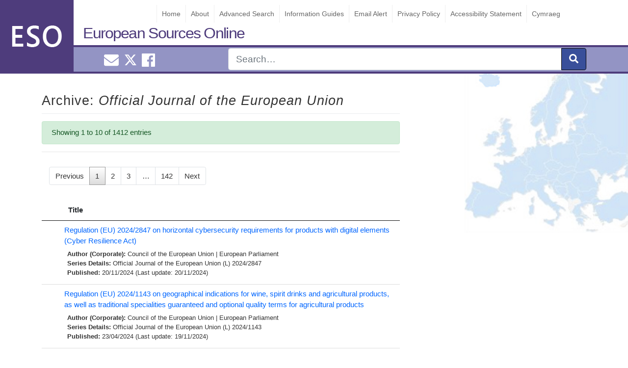

--- FILE ---
content_type: text/html; charset=UTF-8
request_url: https://www.europeansources.info/eso_tax_series_titles/official-journal-of-the-european-union/
body_size: 36829
content:
<!DOCTYPE html>
<html lang="en-GB">
<head>
<!-- Global site tag (gtag.js) - Google Analytics -->
<script async src="https://www.googletagmanager.com/gtag/js?id=UA-27108100-1"></script>
<script>
  window.dataLayer = window.dataLayer || [];
  function gtag(){dataLayer.push(arguments);}
  gtag('js', new Date());

  gtag('config', 'UA-27108100-1');
</script>

    <meta charset="UTF-8">
   
 
    <meta name="viewport" content="width=device-width, initial-scale=1">
    <meta http-equiv="X-UA-Compatible" content="IE=edge">
    <link rel="pingback" href="https://www.europeansources.info/xmlrpc.php">
<title>Official Journal of the European Union &#8211; European Sources Online</title>
<meta name='robots' content='max-image-preview:large' />
<link rel="alternate" type="application/rss+xml" title="European Sources Online &raquo; Feed" href="https://www.europeansources.info/feed/" />
<link rel="alternate" type="application/rss+xml" title="European Sources Online &raquo; Comments Feed" href="https://www.europeansources.info/comments/feed/" />
<link rel="alternate" type="application/rss+xml" title="European Sources Online &raquo; Official Journal of the European Union Series Title Feed" href="https://www.europeansources.info/eso_tax_series_titles/official-journal-of-the-european-union/feed/" />
<script type="text/javascript">
/* <![CDATA[ */
window._wpemojiSettings = {"baseUrl":"https:\/\/s.w.org\/images\/core\/emoji\/15.0.3\/72x72\/","ext":".png","svgUrl":"https:\/\/s.w.org\/images\/core\/emoji\/15.0.3\/svg\/","svgExt":".svg","source":{"concatemoji":"https:\/\/www.europeansources.info\/wp-includes\/js\/wp-emoji-release.min.js?ver=6.6.2"}};
/*! This file is auto-generated */
!function(i,n){var o,s,e;function c(e){try{var t={supportTests:e,timestamp:(new Date).valueOf()};sessionStorage.setItem(o,JSON.stringify(t))}catch(e){}}function p(e,t,n){e.clearRect(0,0,e.canvas.width,e.canvas.height),e.fillText(t,0,0);var t=new Uint32Array(e.getImageData(0,0,e.canvas.width,e.canvas.height).data),r=(e.clearRect(0,0,e.canvas.width,e.canvas.height),e.fillText(n,0,0),new Uint32Array(e.getImageData(0,0,e.canvas.width,e.canvas.height).data));return t.every(function(e,t){return e===r[t]})}function u(e,t,n){switch(t){case"flag":return n(e,"\ud83c\udff3\ufe0f\u200d\u26a7\ufe0f","\ud83c\udff3\ufe0f\u200b\u26a7\ufe0f")?!1:!n(e,"\ud83c\uddfa\ud83c\uddf3","\ud83c\uddfa\u200b\ud83c\uddf3")&&!n(e,"\ud83c\udff4\udb40\udc67\udb40\udc62\udb40\udc65\udb40\udc6e\udb40\udc67\udb40\udc7f","\ud83c\udff4\u200b\udb40\udc67\u200b\udb40\udc62\u200b\udb40\udc65\u200b\udb40\udc6e\u200b\udb40\udc67\u200b\udb40\udc7f");case"emoji":return!n(e,"\ud83d\udc26\u200d\u2b1b","\ud83d\udc26\u200b\u2b1b")}return!1}function f(e,t,n){var r="undefined"!=typeof WorkerGlobalScope&&self instanceof WorkerGlobalScope?new OffscreenCanvas(300,150):i.createElement("canvas"),a=r.getContext("2d",{willReadFrequently:!0}),o=(a.textBaseline="top",a.font="600 32px Arial",{});return e.forEach(function(e){o[e]=t(a,e,n)}),o}function t(e){var t=i.createElement("script");t.src=e,t.defer=!0,i.head.appendChild(t)}"undefined"!=typeof Promise&&(o="wpEmojiSettingsSupports",s=["flag","emoji"],n.supports={everything:!0,everythingExceptFlag:!0},e=new Promise(function(e){i.addEventListener("DOMContentLoaded",e,{once:!0})}),new Promise(function(t){var n=function(){try{var e=JSON.parse(sessionStorage.getItem(o));if("object"==typeof e&&"number"==typeof e.timestamp&&(new Date).valueOf()<e.timestamp+604800&&"object"==typeof e.supportTests)return e.supportTests}catch(e){}return null}();if(!n){if("undefined"!=typeof Worker&&"undefined"!=typeof OffscreenCanvas&&"undefined"!=typeof URL&&URL.createObjectURL&&"undefined"!=typeof Blob)try{var e="postMessage("+f.toString()+"("+[JSON.stringify(s),u.toString(),p.toString()].join(",")+"));",r=new Blob([e],{type:"text/javascript"}),a=new Worker(URL.createObjectURL(r),{name:"wpTestEmojiSupports"});return void(a.onmessage=function(e){c(n=e.data),a.terminate(),t(n)})}catch(e){}c(n=f(s,u,p))}t(n)}).then(function(e){for(var t in e)n.supports[t]=e[t],n.supports.everything=n.supports.everything&&n.supports[t],"flag"!==t&&(n.supports.everythingExceptFlag=n.supports.everythingExceptFlag&&n.supports[t]);n.supports.everythingExceptFlag=n.supports.everythingExceptFlag&&!n.supports.flag,n.DOMReady=!1,n.readyCallback=function(){n.DOMReady=!0}}).then(function(){return e}).then(function(){var e;n.supports.everything||(n.readyCallback(),(e=n.source||{}).concatemoji?t(e.concatemoji):e.wpemoji&&e.twemoji&&(t(e.twemoji),t(e.wpemoji)))}))}((window,document),window._wpemojiSettings);
/* ]]> */
</script>
<style id='wp-emoji-styles-inline-css' type='text/css'>

	img.wp-smiley, img.emoji {
		display: inline !important;
		border: none !important;
		box-shadow: none !important;
		height: 1em !important;
		width: 1em !important;
		margin: 0 0.07em !important;
		vertical-align: -0.1em !important;
		background: none !important;
		padding: 0 !important;
	}
</style>
<link rel='stylesheet' id='wp-bootstrap-starter-bootstrap-css-css' href='https://www.europeansources.info/wp-content/themes/wordpress-theme-european-sources/inc/assets/css/bootstrap.min.css?ver=6.6.2' type='text/css' media='all' />
<link rel='stylesheet' id='wp-bootstrap-starter-style-css' href='https://www.europeansources.info/wp-content/themes/wordpress-theme-european-sources/style.css?ver=6.6.2' type='text/css' media='all' />
<link rel='stylesheet' id='datatables-css-css' href='https://www.europeansources.info/wp-content/themes/wordpress-theme-european-sources/inc/assets/css/datatables.css?ver=6.6.2' type='text/css' media='all' />
<script type="text/javascript" src="https://www.europeansources.info/wp-includes/js/jquery/jquery.min.js?ver=3.7.1" id="jquery-core-js"></script>
<script type="text/javascript" src="https://www.europeansources.info/wp-includes/js/jquery/jquery-migrate.min.js?ver=3.4.1" id="jquery-migrate-js"></script>
<!--[if lt IE 9]>
<script type="text/javascript" src="https://www.europeansources.info/wp-content/themes/wordpress-theme-european-sources/inc/assets/js/html5.js?ver=3.7.0" id="html5hiv-js"></script>
<![endif]-->
<script type="text/javascript" src="https://www.europeansources.info/wp-content/themes/wordpress-theme-european-sources/inc/assets/js/fontawesome/fontawesome-all.min.js?ver=6.6.2" id="wp-bootstrap-starter-fontawesome-js"></script>
<script type="text/javascript" src="https://www.europeansources.info/wp-content/themes/wordpress-theme-european-sources/inc/assets/js/fontawesome/fa-v4-shims.min.js?ver=6.6.2" id="wp-bootstrap-starter-fontawesome-v4-js"></script>
<script type="text/javascript" src="https://www.europeansources.info/wp-content/themes/wordpress-theme-european-sources/inc/assets/js/popper.min.js?ver=6.6.2" id="wp-bootstrap-starter-popper-js"></script>
<script type="text/javascript" src="https://www.europeansources.info/wp-content/themes/wordpress-theme-european-sources/inc/assets/js/bootstrap.min.js?ver=6.6.2" id="wp-bootstrap-starter-bootstrapjs-js"></script>
<script type="text/javascript" src="https://www.europeansources.info/wp-content/themes/wordpress-theme-european-sources/inc/assets/js/theme-script.js?ver=6.6.2" id="wp-bootstrap-starter-themejs-js"></script>
<script type="text/javascript" src="https://www.europeansources.info/wp-content/themes/wordpress-theme-european-sources/inc/assets/js/datatables.js?ver=6.6.2" id="datatables-js-js"></script>
<link rel="https://api.w.org/" href="https://www.europeansources.info/wp-json/" /><link rel="EditURI" type="application/rsd+xml" title="RSD" href="https://www.europeansources.info/xmlrpc.php?rsd" />
<meta name="generator" content="WordPress 6.6.2" />

		<!-- GA Google Analytics @ https://m0n.co/ga -->
		<script async src="https://www.googletagmanager.com/gtag/js?id=352559273"></script>
		<script>
			window.dataLayer = window.dataLayer || [];
			function gtag(){dataLayer.push(arguments);}
			gtag('js', new Date());
			gtag('config', '352559273');
		</script>

	<div class="sr-only" id="currentlang">en</div>    <style type="text/css">
        #page-sub-header { background: #fff; }
    </style>
    <style type="text/css" id="custom-background-css">
body.custom-background { background-image: url("https://www.europeansources.info/wp-content/uploads/europe.jpg"); background-position: left top; background-size: auto; background-repeat: repeat; background-attachment: scroll; }
</style>
	<link rel="icon" href="https://www.europeansources.info/wp-content/uploads/cropped-esoicon-32x32.png" sizes="32x32" />
<link rel="icon" href="https://www.europeansources.info/wp-content/uploads/cropped-esoicon-192x192.png" sizes="192x192" />
<link rel="apple-touch-icon" href="https://www.europeansources.info/wp-content/uploads/cropped-esoicon-180x180.png" />
<meta name="msapplication-TileImage" content="https://www.europeansources.info/wp-content/uploads/cropped-esoicon-270x270.png" />
		<style type="text/css" id="wp-custom-css">
			.twitter-timeline{
	max-width: 330px !important;
}		</style>
		</head>
    <style>
        #logo{             
            background-image: url("https://www.europeansources.info/wp-content/uploads/esologo2.png");             
        }
    </style>

<body class="archive tax-eso_tax_series_titles term-official-journal-of-the-european-union term-1905 custom-background hfeed" >

<div id="page" class="site">

	<a class="skip-link screen-reader-text" href="#content">Skip to content</a>
    <header id="masthead" class="no-print site-header navbar-static-top navbar-dark" role="banner">
          
                
                <div id="logo"></div> 
             
        
            <a class="site-title" href="https://www.europeansources.info">European Sources Online</a>
            
         <div id="eso-top-nav"> 
        
                <nav class="navbar navbar-expand-xl p-0">            
                    <button id="nav-expander" class="navbar-toggler" type="button" data-toggle="collapse" data-target="#main-nav" aria-controls="" aria-expanded="false" aria-label="Toggle navigation">
                        <span class="navbar-toggler-icon"></span>
                    </button>                    
                     
                    <div id="main-nav" class="collapse navbar-collapse justify-content-end"><ul id="menu-menu-1" class="navbar-nav"><li id="menu-item-256525" class="nav-item menu-item menu-item-type-post_type menu-item-object-page menu-item-home menu-item-256525"><a title="Home" href="https://www.europeansources.info/" class="nav-link">Home</a></li>
<li id="menu-item-513443" class="nav-item menu-item menu-item-type-post_type menu-item-object-page menu-item-513443"><a title="About" href="https://www.europeansources.info/about-european-sources-online/" class="nav-link">About</a></li>
<li id="menu-item-256523" class="nav-item menu-item menu-item-type-post_type menu-item-object-page menu-item-256523"><a title="Advanced Search" href="https://www.europeansources.info/advanced-search/" class="nav-link">Advanced Search</a></li>
<li id="menu-item-528493" class="nav-item menu-item menu-item-type-post_type menu-item-object-guide menu-item-528493"><a title="Information Guides" href="https://www.europeansources.info/guide/information-guides/" class="nav-link">Information Guides</a></li>
<li id="menu-item-524586" class="nav-item menu-item menu-item-type-post_type menu-item-object-page menu-item-524586"><a title="Email Alert" href="https://www.europeansources.info/email-alert/" class="nav-link">Email Alert</a></li>
<li id="menu-item-256530" class="nav-item menu-item menu-item-type-post_type menu-item-object-page menu-item-256530"><a title="Privacy Policy" href="https://www.europeansources.info/privacy-policy-2/" class="nav-link">Privacy Policy</a></li>
<li id="menu-item-523425" class="nav-item menu-item menu-item-type-post_type menu-item-object-page menu-item-523425"><a title="Accessibility Statement" href="https://www.europeansources.info/accessibility-statement/" class="nav-link">Accessibility Statement</a></li>
<li id="menu-item-524538-cy" class="nav-item lang-item lang-item-39603 lang-item-cy no-translation lang-item-first menu-item menu-item-type-custom menu-item-object-custom menu-item-524538-cy"><a title="Cymraeg" href="https://www.europeansources.info/cy/" class="nav-link" hreflang="cy" lang="cy">Cymraeg</a></li>
</ul></div>                </nav>
            </div>


        <div id="nav-social" class="" >
            <div class="container">
            <div class="row">             
                <div id="smedia" class="col-4 mt-1 text-center"> 
                    <a href="mailto:EuroInfoHub@cardiff.ac.uk"><i class="ml-2 fas fa-envelope "></i><span class="sr-only">Email EuroInfoHub@cardiff.ac.uk</span></a>                     
                    <a class="ml-2" href="https://x.com/CUEuroInfoHub"><svg xmlns="http://www.w3.org/2000/svg" width="24" height="24" fill="currentColor" class="bi bi-twitter-x" viewBox="0 0 16 16">
  <path d="M12.6.75h2.454l-5.36 6.142L16 15.25h-4.937l-3.867-5.07-4.425 5.07H.316l5.733-6.57L0 .75h5.063l3.495 4.633L12.601.75Zm-.86 13.028h1.36L4.323 2.145H2.865z"/>
</svg><span class="sr-only">Cardiff Euro Info Hub X</span></a>
                    <a href="https://www.facebook.com/EuroInfoHub/"><i class="ml-2 fab fa-facebook"></i><span class="sr-only">Cardiff Euro Info Hub Facebook</span></a> 
                </div>
                
                <form id="nav-search" role="search" method="get" class="col-8 search-form" action="https://www.europeansources.info">
                    <div class="input-group input-group-lg float-right ">          

                        <input type="search" class="form-control " placeholder="Search&hellip;" name="s"  aria-label="Search" />
                        <input type="hidden" name="l" value="en"/>
                        <div class="input-group-append">
                            <button class="btn btn-primary" type="submit" aria-label="submit"><i class="fas fa-search"></i></button>
                        </div>                
                    </div>     
                
                    <input name="form-type" value="simple" type="hidden">    
                </form>
                </div>
            </div>           
        </div>

    </header><!-- #masthead -->
    
    
    

    	<div id="content" class="site-content">
		<div class="container">
			<div class="row">
                               
	<section id="primary" class="content-area col-sm-12 col-lg-8">
		<main id="main" class="site-main" role="main">

			

			<header class="entry-header">				
				<h1 class="entry-title">Archive: <em>Official Journal of the European Union</em></h1>				 			
				
			
				<div class="alert alert-success">
				Showing 1 to 10 of 1412 entries		
				</div>
				<hr>
					
			</header><!-- .page-header -->

			<div class="p-3 mx-auto"><nav aria-label="..."><ul  class="pagination"><li class="page-item disabled"><span class="page-link">Previous</span></li><li class="page-item  active "><span aria-current="page" class="page-link  current">1</span> </li><li class="page-item "><a class="page-link " href="https://www.europeansources.info/eso_tax_series_titles/official-journal-of-the-european-union/page/2/">2</a> </li><li class="page-item "><a class="page-link " href="https://www.europeansources.info/eso_tax_series_titles/official-journal-of-the-european-union/page/3/">3</a> </li><li class="page-item "><span class="page-link  dots">&hellip;</span> </li><li class="page-item "><a class="page-link " href="https://www.europeansources.info/eso_tax_series_titles/official-journal-of-the-european-union/page/142/">142</a> </li><li class="page-item "><a class="next page-link " href="https://www.europeansources.info/eso_tax_series_titles/official-journal-of-the-european-union/page/2/">Next</a> </li></ul></nav></div>
			<table id="results-table-all" class="display search-results dataTable no-footer" style="width: 100%; visibility: visible;" aria-describedby="results-table-all_info" role="grid">
				<thead>
					<tr id="title-sort" role="row">
						<th class="sorting_desc" tabindex="0" aria-controls="results-table-all" rowspan="1" colspan="1" style="width: 0px;" aria-label=": activate to sort column ascending" aria-sort="descending"></th><th class="sorting" tabindex="0" aria-controls="results-table-all" rowspan="1" colspan="1" style="width: 658px;" aria-label="Title: activate to sort column ascending">Title</th></tr>
				</thead>
				<tbody id="results-body">
									<tr class="  result-row post" id="post-526345">
						<td><span style="display:none;" > 2024-11-20</span></td>    	
						<td class="record ">				
							
    <a href="https://www.europeansources.info/record/proposal-for-a-regulation-on-horizontal-cybersecurity-requirements-for-products-with-digital-elements-and-amending-regulation-eu-2019-1020/" title="Regulation (EU) 2024/2847 on horizontal cybersecurity requirements for products with digital elements (Cyber Resilience Act)">Regulation (EU) 2024/2847 on horizontal cybersecurity requirements for products with digital elements (Cyber Resilience Act)</a>
    <div class="t-meta">
        							
        							
            <strong>Author (Corporate): </strong><a href="https://www.europeansources.info/corporate-author/council-of-the-european-union/" rel="tag">Council of the European Union</a> | <a href="https://www.europeansources.info/corporate-author/european-parliament/" rel="tag">European Parliament</a><br>         
        
        							
            <strong>Series Details: </strong><a href="https://www.europeansources.info/eso_tax_series_titles/official-journal-of-the-european-union/" rel="tag">Official Journal of the European Union</a> (L) 2024/2847<br>
               							
        <strong>Published: </strong>20/11/2024 (Last update: 20/11/2024)       
    </div>													   						</td>										
					</tr>			
									<tr class="  result-row post" id="post-525537">
						<td><span style="display:none;" > 2024-11-19</span></td>    	
						<td class="record ">				
							
    <a href="https://www.europeansources.info/record/proposal-for-a-regulation-on-european-union-geographical-indications-for-wine-spirit-drinks-and-agricultural-products-and-quality-schemes-for-agricultural-products-amending-regulations-eu-no-1308/" title="Regulation (EU) 2024/1143 on geographical indications for wine, spirit drinks and agricultural products, as well as traditional specialities guaranteed and optional quality terms for agricultural products">Regulation (EU) 2024/1143 on geographical indications for wine, spirit drinks and agricultural products, as well as traditional specialities guaranteed and optional quality terms for agricultural products</a>
    <div class="t-meta">
        							
        							
            <strong>Author (Corporate): </strong><a href="https://www.europeansources.info/corporate-author/council-of-the-european-union/" rel="tag">Council of the European Union</a> | <a href="https://www.europeansources.info/corporate-author/european-parliament/" rel="tag">European Parliament</a><br>         
        
        							
            <strong>Series Details: </strong><a href="https://www.europeansources.info/eso_tax_series_titles/official-journal-of-the-european-union/" rel="tag">Official Journal of the European Union</a> (L) 2024/1143<br>
               							
        <strong>Published: </strong>23/04/2024 (Last update: 19/11/2024)       
    </div>													   						</td>										
					</tr>			
									<tr class="  result-row post" id="post-526211">
						<td><span style="display:none;" > 2024-11-18</span></td>    	
						<td class="record ">				
							
    <a href="https://www.europeansources.info/record/proposal-for-a-directive-on-improving-working-conditions-in-platform-work/" title="Directive (EU) 2024/2831 on improving working conditions in platform work">Directive (EU) 2024/2831 on improving working conditions in platform work</a>
    <div class="t-meta">
        							
        							
            <strong>Author (Corporate): </strong><a href="https://www.europeansources.info/corporate-author/council-of-the-european-union/" rel="tag">Council of the European Union</a> | <a href="https://www.europeansources.info/corporate-author/european-parliament/" rel="tag">European Parliament</a><br>         
        
        							
            <strong>Series Details: </strong><a href="https://www.europeansources.info/eso_tax_series_titles/official-journal-of-the-european-union/" rel="tag">Official Journal of the European Union</a> (L) 2024/2831<br>
               							
        <strong>Published: </strong>11/11/2024 (Last update: 18/11/2024)       
    </div>													   						</td>										
					</tr>			
									<tr class="  result-row post" id="post-273026">
						<td><span style="display:none;" > 2024-11-13</span></td>    	
						<td class="record ">				
							
    <a href="https://www.europeansources.info/record/proposal-for-a-regulation-of-the-european-parliament-and-of-the-council-on-the-implementation-of-the-single-european-sky-recast/" title="Regulation (EU) 2024/2803 on the implementation of the Single European Sky (recast)">Regulation (EU) 2024/2803 on the implementation of the Single European Sky (recast)</a>
    <div class="t-meta">
        							
        							
            <strong>Author (Corporate): </strong><a href="https://www.europeansources.info/corporate-author/council-of-the-european-union/" rel="tag">Council of the European Union</a> | <a href="https://www.europeansources.info/corporate-author/european-parliament/" rel="tag">European Parliament</a><br>         
        
        							
            <strong>Series Details: </strong><a href="https://www.europeansources.info/eso_tax_series_titles/official-journal-of-the-european-union/" rel="tag">Official Journal of the European Union</a> (L) 2024/2803<br>
               							
        <strong>Published: </strong>11/11/2024 (Last update: 13/11/2024)       
    </div>													   						</td>										
					</tr>			
									<tr class="  result-row post" id="post-526354">
						<td><span style="display:none;" > 2024-11-12</span></td>    	
						<td class="record ">				
							
    <a href="https://www.europeansources.info/record/proposal-for-a-directive-amending-directives-2000-14-ec-2006-42-ec-2010-35-eu-2013-29-eu-2014-28-eu-2014-29-eu-2014-30-eu-2014-31-eu-2014-32-eu-2014-33-eu-2014-34-eu-2014-35-eu-2014-53-eu/" title="Directive (EU) 2024/2749 amending Directives 2000/14/EC, 2006/42/EC, 2010/35/EU, 2014/29/EU, 2014/30/EU, 2014/33/EU, 2014/34/EU, 2014/35/EU, 2014/53/EU and 2014/68/EU as regards emergency procedures for the conformity assessment, presumption of conformity, adoption of common specifications and market surveillance due to an internal market emergency">Directive (EU) 2024/2749 amending Directives 2000/14/EC, 2006/42/EC, 2010/35/EU, 2014/29/EU, 2014/30/EU, 2014/33/EU, 2014/34/EU, 2014/35/EU, 2014/53/EU and 2014/68/EU as regards emergency procedures for the conformity assessment, presumption of conformity, adoption of common specifications and market surveillance due to an internal market emergency</a>
    <div class="t-meta">
        							
        							
            <strong>Author (Corporate): </strong><a href="https://www.europeansources.info/corporate-author/council-of-the-european-union/" rel="tag">Council of the European Union</a> | <a href="https://www.europeansources.info/corporate-author/european-parliament/" rel="tag">European Parliament</a><br>         
        
        							
            <strong>Series Details: </strong><a href="https://www.europeansources.info/eso_tax_series_titles/official-journal-of-the-european-union/" rel="tag">Official Journal of the European Union</a> (L) 2024/274<br>
               							
        <strong>Published: </strong>08/11/2024 (Last update: 12/11/2024)       
    </div>													   						</td>										
					</tr>			
									<tr class="  result-row post" id="post-526350">
						<td><span style="display:none;" > 2024-11-12</span></td>    	
						<td class="record ">				
							
    <a href="https://www.europeansources.info/record/proposal-for-a-regulation-amending-regulations-eu-2016-424-eu-2016-425-eu-2016-426-eu-2019-1009-and-eu-no-305-2011-as-regards-emergency-procedures-for-the-conformity-assessment-adoption/" title="Regulation (EU) 2024/2748 amending Regulations (EU) No 305/2011, (EU) 2016/424, (EU) 2016/425, (EU) 2016/426, (EU) 2023/988 and (EU) 2023/1230 as regards emergency procedures for the conformity assessment, presumption of conformity, adoption of common specifications and market surveillance due to an internal market emergency">Regulation (EU) 2024/2748 amending Regulations (EU) No 305/2011, (EU) 2016/424, (EU) 2016/425, (EU) 2016/426, (EU) 2023/988 and (EU) 2023/1230 as regards emergency procedures for the conformity assessment, presumption of conformity, adoption of common specifications and market surveillance due to an internal market emergency</a>
    <div class="t-meta">
        							
        							
            <strong>Author (Corporate): </strong><a href="https://www.europeansources.info/corporate-author/council-of-the-european-union/" rel="tag">Council of the European Union</a> | <a href="https://www.europeansources.info/corporate-author/european-parliament/" rel="tag">European Parliament</a><br>         
        
        							
            <strong>Series Details: </strong><a href="https://www.europeansources.info/eso_tax_series_titles/official-journal-of-the-european-union/" rel="tag">Official Journal of the European Union</a> (L) 2024/2748<br>
               							
        <strong>Published: </strong>08/11/2024 (Last update: 12/11/2024)       
    </div>													   						</td>										
					</tr>			
									<tr class="  result-row post" id="post-526348">
						<td><span style="display:none;" > 2024-11-08</span></td>    	
						<td class="record ">				
							
    <a href="https://www.europeansources.info/record/proposal-for-a-regulation-establishing-a-single-market-emergency-instrument-and-repealing-council-regulation-no-ec-2679-98/" title="Regulation (EU) 2024/2747 establishing a framework of measures related to an internal market emergency and to the resilience of the internal market and amending Council Regulation (EC) No 2679/98 (Internal Market Emergency and Resilience Act)">Regulation (EU) 2024/2747 establishing a framework of measures related to an internal market emergency and to the resilience of the internal market and amending Council Regulation (EC) No 2679/98 (Internal Market Emergency and Resilience Act)</a>
    <div class="t-meta">
        							
        							
            <strong>Author (Corporate): </strong><a href="https://www.europeansources.info/corporate-author/council-of-the-european-union/" rel="tag">Council of the European Union</a> | <a href="https://www.europeansources.info/corporate-author/european-parliament/" rel="tag">European Parliament</a><br>         
        
        							
            <strong>Series Details: </strong><a href="https://www.europeansources.info/eso_tax_series_titles/official-journal-of-the-european-union/" rel="tag">Official Journal of the European Union</a> (L) 2024/2747<br>
               							
        <strong>Published: </strong>08/11/2024 (Last update: 08/11/2024)       
    </div>													   						</td>										
					</tr>			
									<tr class="  result-row post" id="post-529751">
						<td><span style="display:none;" > 2024-11-07</span></td>    	
						<td class="record ">				
							
    <a href="https://www.europeansources.info/record/decision-eu-2024-2854-on-the-mobilisation-of-the-european-globalisation-adjustment-fund-for-displaced-workers-following-an-application-from-belgium/" title="Decision (EU) 2024/2854 on the mobilisation of the European Globalisation Adjustment Fund for Displaced Workers following an application from Belgium">Decision (EU) 2024/2854 on the mobilisation of the European Globalisation Adjustment Fund for Displaced Workers following an application from Belgium</a>
    <div class="t-meta">
        							
        							
            <strong>Author (Corporate): </strong><a href="https://www.europeansources.info/corporate-author/council-of-the-european-union/" rel="tag">Council of the European Union</a> | <a href="https://www.europeansources.info/corporate-author/european-parliament/" rel="tag">European Parliament</a><br>         
        
        							
            <strong>Series Details: </strong><a href="https://www.europeansources.info/eso_tax_series_titles/official-journal-of-the-european-union/" rel="tag">Official Journal of the European Union</a> (L) 2024/2854<br>
               							
        <strong>Published: </strong>07/11/2024 (Last update: 07/11/2024)       
    </div>													   						</td>										
					</tr>			
									<tr class="  result-row post" id="post-529750">
						<td><span style="display:none;" > 2024-11-07</span></td>    	
						<td class="record ">				
							
    <a href="https://www.europeansources.info/record/directive-eu-2024-2839-amending-directives-1999-2-ec-2000-14-ec-2011-24-eu-and-2014-53-eu-as-regards-certain-reporting-requirements-in-the-fields-of-food-and-food-ingredients-outdoor-noise-patie/" title="Directive (EU) 2024/2839 amending Directives 1999/2/EC, 2000/14/EC, 2011/24/EU and 2014/53/EU as regards certain reporting requirements in the fields of food and food ingredients, outdoor noise, patients’ rights, and radio equipment">Directive (EU) 2024/2839 amending Directives 1999/2/EC, 2000/14/EC, 2011/24/EU and 2014/53/EU as regards certain reporting requirements in the fields of food and food ingredients, outdoor noise, patients’ rights, and radio equipment</a>
    <div class="t-meta">
        							
        							
            <strong>Author (Corporate): </strong><a href="https://www.europeansources.info/corporate-author/council-of-the-european-union/" rel="tag">Council of the European Union</a> | <a href="https://www.europeansources.info/corporate-author/european-parliament/" rel="tag">European Parliament</a><br>         
        
        							
            <strong>Series Details: </strong><a href="https://www.europeansources.info/eso_tax_series_titles/official-journal-of-the-european-union/" rel="tag">Official Journal of the European Union</a> (L) 2024/2839<br>
               							
        <strong>Published: </strong>07/11/2024 (Last update: 07/11/2024)       
    </div>													   						</td>										
					</tr>			
									<tr class="  result-row post" id="post-529749">
						<td><span style="display:none;" > 2024-11-07</span></td>    	
						<td class="record ">				
							
    <a href="https://www.europeansources.info/record/regulation-eu-2024-2838-amending-regulations-eu-no-1379-2013-eu-no-167-2013-and-eu-no-168-2013-as-regards-certain-reporting-requirements/" title="Regulation (EU) 2024/2838 amending Regulations (EU) No 1379/2013, (EU) No 167/2013 and (EU) No 168/2013 as regards certain reporting requirements">Regulation (EU) 2024/2838 amending Regulations (EU) No 1379/2013, (EU) No 167/2013 and (EU) No 168/2013 as regards certain reporting requirements</a>
    <div class="t-meta">
        							
        							
            <strong>Author (Corporate): </strong><a href="https://www.europeansources.info/corporate-author/council-of-the-european-union/" rel="tag">Council of the European Union</a> | <a href="https://www.europeansources.info/corporate-author/european-parliament/" rel="tag">European Parliament</a><br>         
        
        							
            <strong>Series Details: </strong><a href="https://www.europeansources.info/eso_tax_series_titles/official-journal-of-the-european-union/" rel="tag">Official Journal of the European Union</a> (L) 2024/2838<br>
               							
        <strong>Published: </strong>07/11/2024 (Last update: 07/11/2024)       
    </div>													   						</td>										
					</tr>			
								</tbody>
			</table>
			<center><div class="p-3 mx-auto"><nav aria-label="..."><ul  class="pagination"><li class="page-item disabled"><span class="page-link">Previous</span></li><li class="page-item  active "><span aria-current="page" class="page-link  current">1</span> </li><li class="page-item "><a class="page-link " href="https://www.europeansources.info/eso_tax_series_titles/official-journal-of-the-european-union/page/2/">2</a> </li><li class="page-item "><a class="page-link " href="https://www.europeansources.info/eso_tax_series_titles/official-journal-of-the-european-union/page/3/">3</a> </li><li class="page-item "><span class="page-link  dots">&hellip;</span> </li><li class="page-item "><a class="page-link " href="https://www.europeansources.info/eso_tax_series_titles/official-journal-of-the-european-union/page/142/">142</a> </li><li class="page-item "><a class="next page-link " href="https://www.europeansources.info/eso_tax_series_titles/official-journal-of-the-european-union/page/2/">Next</a> </li></ul></nav></div></center>		

		
		</main><!-- #main -->
	</section><!-- #primary -->


			</div><!-- .row -->
	
		</div><!-- .container -->
		
	</div><!-- #content -->
    
	<footer id="colophon" class="no-print site-footer navbar-dark" role="contentinfo">

	<div id="footer-widget-area" class="container">
        <div  class="row m-0 pt-3 ">
                            <div class="col-12 col-md-4"><section id="custom_html-2" class="widget_text widget widget_custom_html"><h3 class="widget-title">Contact Us</h3><div class="textwidget custom-html-widget"><ul id="contact-info">
	<li>European Sources Online</li>
<li>Cardiff University</li>
<li>PO Box 430</li>
<li>Cardiff CF24 0DE</li>
<li>United Kingdom</li>
<li>Tel: +44 (0)29 2087 4000</li>
<li>Email: <a href="mailto:eso@cardiff.ac.uk">EuroInfoHub@cardiff.ac.uk</a></li>
</ul></div></section></div>
                                        <div class="col-12 col-md-4"><section id="media_image-3" class="widget widget_media_image"><a href="https://www.cardiff.ac.uk/european-information-hub"><img width="300" height="95" src="https://www.europeansources.info/wp-content/uploads/EuroInfoHub-300x95.png" class="image wp-image-527685  attachment-medium size-medium" alt="This is the logo for the European Information Hub." style="max-width: 100%; height: auto;" decoding="async" loading="lazy" srcset="https://www.europeansources.info/wp-content/uploads/EuroInfoHub-300x95.png 300w, https://www.europeansources.info/wp-content/uploads/EuroInfoHub-1024x323.png 1024w, https://www.europeansources.info/wp-content/uploads/EuroInfoHub-768x242.png 768w, https://www.europeansources.info/wp-content/uploads/EuroInfoHub-1536x485.png 1536w, https://www.europeansources.info/wp-content/uploads/EuroInfoHub.png 1772w" sizes="(max-width: 300px) 100vw, 300px" /></a></section></div>
                                        <div class="col-12 col-md-4"><section id="media_image-2" class="widget widget_media_image"><a href="https://www.cardiff.ac.uk/libraries"><img width="300" height="100" src="https://www.europeansources.info/wp-content/uploads/uls-logo-300x100.png" class="image wp-image-256580  attachment-medium size-medium" alt="Cardiff University Library Service - Gwasanaeth Llyfrgell y Brifysgol Caerdydd" style="max-width: 100%; height: auto;" decoding="async" loading="lazy" srcset="https://www.europeansources.info/wp-content/uploads/uls-logo-300x100.png 300w, https://www.europeansources.info/wp-content/uploads/uls-logo.png 404w" sizes="(max-width: 300px) 100vw, 300px" /></a></section></div>
                    </div>
</div>

	<hr class="text-secondary mt-5 mb-5">	
	<p class="text-center text-secondary">&copy; 2026 <a href="https://www.europeansources.info">European Sources Online</a>				
		<span class="sep"> | </span>               
		<a href="mailto:EuroInfoHub@cardiff.ac.uk">EuroInfoHub@cardiff.ac.uk</a>	</p>
	</footer><!-- #colophon -->
	
</div><!-- #page -->
<script type="text/javascript" id="report-a-broken-link-js-extra">
/* <![CDATA[ */
var settings = {"ajaxurl":"https:\/\/www.europeansources.info\/wp-admin\/admin-ajax.php","send_label":"Report this link"};
/* ]]> */
</script>
<script type="text/javascript" src="https://www.europeansources.info/wp-content/themes/wordpress-theme-european-sources/inc/button-bar/blink.js" id="report-a-broken-link-js"></script>
<script type="text/javascript" src="https://www.europeansources.info/wp-content/themes/wordpress-theme-european-sources/inc/assets/js/skip-link-focus-fix.js?ver=20151215" id="wp-bootstrap-starter-skip-link-focus-fix-js"></script>
</body>
</html>

